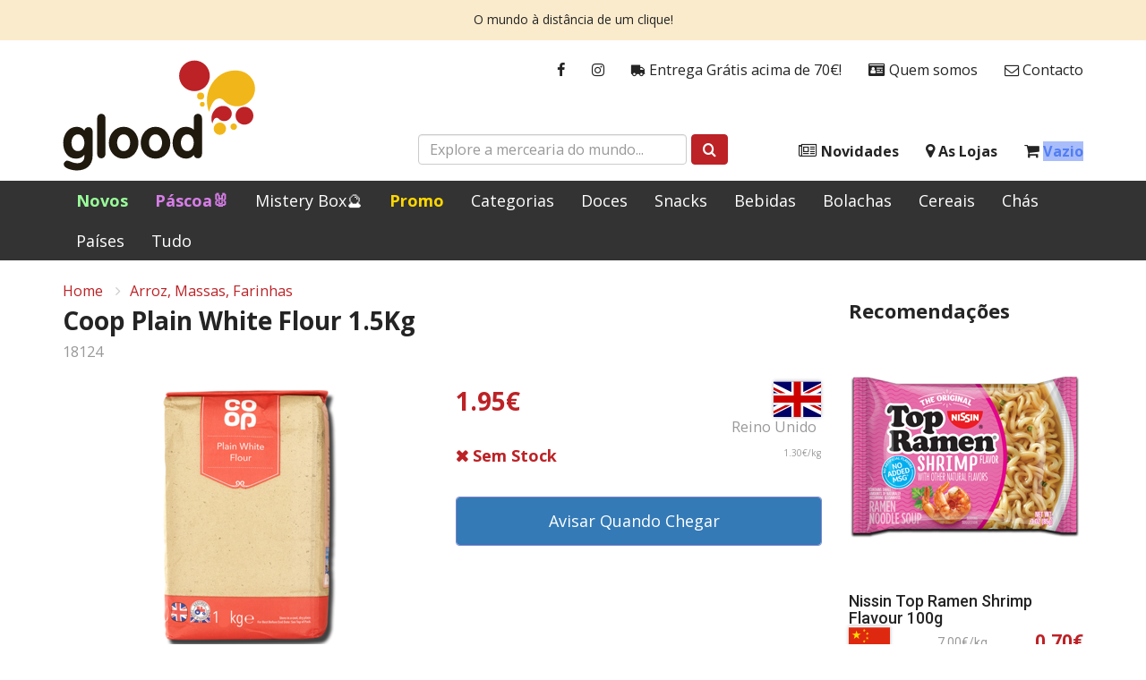

--- FILE ---
content_type: text/html; charset=utf-8
request_url: https://www.glood.pt/produto/18124/coop-plain-white-flour-15kg
body_size: 8221
content:
<!DOCTYPE html>
<html lang="pt">
<head>


    <title>Coop Plain White Flour 1.5Kg | Glood</title>
    <meta property="og:site_name" content="Glood">
    <meta property="og:type" content="website">
    <meta property="og:description" content="Glood Mercearia do Mundo">
    <meta property="og:image" content="https://glood.b-cdn.net/static/product/18124/300/coop-plain-white-flour-15kg.png?t=240328145410">
    <meta property="og:image:width" content="1200">
    <meta property="og:image:height" content="630">
    <meta property="og:image:type" content="image/jpeg">

    <meta charset="UTF-8">
    <meta name="viewport" content="width=device-width, initial-scale=1, maximum-scale=1">

            <meta name="description" content="" />

    <link rel="stylesheet" integrity="sha512-Dop/vW3iOtayerlYAqCgkVr2aTr2ErwwTYOvRFUpzl2VhCMJyjQF0Q9TjUXIo6JhuM/3i0vVEt2e/7QQmnHQqw==" crossorigin="anonymous" referrerpolicy="no-referrer" href="https://cdnjs.cloudflare.com/ajax/libs/twitter-bootstrap/3.4.1/css/bootstrap.min.css" />
    <link rel="stylesheet" integrity="sha256-eZrrJcwDc/3uDhsdt61sL2oOBY362qM3lon1gyExkL0=" crossorigin="anonymous" href="https://cdnjs.cloudflare.com/ajax/libs/font-awesome/4.7.0/css/font-awesome.min.css" />
    <link rel="stylesheet" href="https://fonts.googleapis.com/css?family=Open&#x2B;Sans:300,400,400i,700,800">
    <link rel="preconnect" href="https://fonts.googleapis.com">
    <link rel="preconnect" crossorigin href="https://fonts.gstatic.com">
    <link rel="stylesheet" href="https://fonts.googleapis.com/css2?family=Roboto:ital,wght@0,100;0,300;0,400;0,500;0,700;0,900;1,100;1,300;1,400;1,500;1,700;1,900&amp;display=swap">
    <link rel="stylesheet" href="https://glood.b-cdn.net/static/glood.css?v=2804259964652002" />
    <link rel="icon" href="https://glood.b-cdn.net/static/favicon.ico?v=2">
</head>

<body id="body" class="body-product">
    
    

<div class="alert alert-glood" role="alert">
    <p>O mundo à distância de um clique!</p>
</div>



<header class="header">
    <div class="header-wrapper">
        <div class="container">

            <a class="logo" href="/">
                <img src="https://glood.b-cdn.net/static/logo.svg" alt="Glood" />
            </a>

            <ul class="nav nav-glood-1">
    <li><a href="https://www.facebook.com/glood.pt" target="_blank"><i class="fa fa-facebook"></i></a></li>
    <li><a href="https://www.instagram.com/gloodstore/" target="_blank"><i class="fa fa-instagram"></i></a></li>
    <li><a href="/envios"><i class="fa fa-truck fa-flip-horizontal"></i> Entrega Grátis acima de 70€!</a></li>
    <li><a href="/quem-somos"><i class="fa fa-id-card" aria-hidden="true"></i> Quem somos</a></li>
    <li><a href="/contacto"><i class="fa fa-envelope-o" aria-hidden="true"></i> Contacto</a></li>
</ul>
            <ul class="nav nav-glood-2">
    <li>
        <a class="navbar-toggle collapsed" href="#">
            <i id="bars" class="fa fa-bars fa-fw"></i> Menu
        </a>
    </li>
    <li><a href="/novidades"><i class="fa fa-newspaper-o"></i> Novidades</a></li>
    <li><a href="/lojas"><i class="fa fa-map-marker"></i> As Lojas</a></li>
    <li>
        <a href="/cesto">
            <i class="fa fa-shopping-cart"></i>
            <span class="cart-info">Vazio</span>
        </a>
    </li>
</ul>
            <div class="search-box">
    <form id="mainSearchForm" class="form-inline" action="/produtos" method="get">
		<div class="form-group">
			<input type="text" name="term" class="form-control" placeholder="Explore a mercearia do mundo...">
		</div>
		<button type="submit" class="btn btn-red">
			<i class="fa fa-search"></i>
		</button>
	</form>
</div>
            <div class="show-xs mobile-button menu">
    <a class="navbar-toggle collapsed" href="#"><i id="bars" class="fa fa-bars fa-fw"></i></a>
</div>

<div class="show-xs mobile-button cart">
    <a href="/cesto">
        <i class="fa fa-shopping-cart"></i>
        <span class="cart-info">Vazio</span>
    </a>
</div>


        </div>
    </div>
</header>



<style>
    a.Promo {
        color: #ffd700 !important;
        font-weight: bold !important;
    }

    a.New {
        color: #99ff99 !important;
        font-weight: bold !important;
    }

    a.Easter {
        color: #D77EE8 !important;
        font-weight: bold !important;
    }

    a.Halloween {
        color: #ce5fe3 !important;
        font-weight: bold !important;
    }

    a.Natal {
        color: #EE1B1B !important;
        font-weight: bold !important;
    }
</style>

<nav class="navbar navbar-inverse" id="slide-nav">
    <div id="navbar" class="navbar-collapse collapse">
        <div class="container">
            <div id="slidemenu">
                <ul class="nav navbar-nav">
                    <li><a href="/produtos?sortBy=newest" class="New">Novos</a></li>
                    <li><a href="/produtos?categories=17" class="Easter">Páscoa🐰</a></li>
                    <li><a href="/produtos?categories=26" class="Mistery Box">Mistery Box🔮</a></li>
                    <li><a href="/produtos?cat=promo" class="Promo">Promo</a></li>
                    <li><a href="/categorias">Categorias</a></li>
                    <li><a href="/produtos?cat=sweets">Doces</a></li>
                    <li><a href="/produtos?cat=snacks">Snacks</a></li>
                    <li><a href="/produtos?cat=drinks">Bebidas</a></li>
                    <li><a href="/produtos?categories=5" class="Bolachas">Bolachas</a></li>
                    <li><a href="/produtos?categories=7" class="Cereais">Cereais</a></li>
                    <li><a href="/produtos?categories=8" class="Chás">Chás</a></li>
                    <li><a href="/paises">Países</a></li>
                    <li><a href="/produtos">Tudo</a></li>
                    <li class="show-xs show-sm">
                        <a href="/encomendas">
                            <i class="fa fa-truck fa-flip-horizontal"></i>
                            Entrega Grátis acima de 70€!
                        </a>
                    </li>
                    <li class="show-xs "><a href="/lojas"><i class="fa fa-map-marker"></i> As Lojas</a></li>
                    <li class="show-xs show-sm"><a href="/quem-somos"><i class="fa fa-id-card" aria-hidden="true"></i> Quem somos</a></li>
                    <li class="show-xs show-sm"><a href="/contacto"><i class="fa fa-envelope-o" aria-hidden="true"></i> Contacto</a></li>
                    <li class="show-xs "><a href="/novidades"><i class="fa fa-newspaper-o"></i> Novidades</a></li>


                </ul>
            </div>
        </div>
    </div>
</nav>


    <div class="container">

        

<div class="details-page">

    
<div class="details-head">
    <ol class="breadcrumb">
        <li><a href="/">Home</a></li>
            <li><a href="/produtos?categories=1">Arroz, Massas, Farinhas</a></li>
    </ol>
</div>

    <div class="row is-flex">

        <div class="col-md-9">

            <div class="m-b-x1">
                <h3 class="name h3">Coop Plain White Flour 1.5Kg</h3>
                <span class="product-id light-gray small">18124</span>
            </div>

            <div class="row is-flex">

                    <div class="col-xs-12 col-md-6">
                        <img id="featured"
                             class="product-image center-block"
                             src="https://glood.b-cdn.net/static/product/18124/300/coop-plain-white-flour-15kg.png?t=240328145410"
                             alt="Coop Plain White Flour 1.5Kg"
                             title="Coop Plain White Flour 1.5Kg" />
                    </div>

                <div class="col-xs-12 col-md-6">
                    
<div class="row price">
    <div class="col-xs-8">
        <div class="price-details">
            <div class="current red h3">1.95&#x20AC;</div>
        </div>
    </div>

        <div class="col-xs-4">
            <div class="flag">
                <span class="flag-icon flag-icon-gb"></span>
                <div class="old light-gray small">Reino Unido</div>
            </div>
        </div>

</div>

<div class="row m-b-x1">
    <div class="col-xs-8">
        <div class="bold stock stock-detail out">Sem Stock</div>
    </div>
        <div class="col-xs-4">
            <div class="bulk-price light-gray small">1.30&#x20AC;/kg</div>
        </div>
</div>
                    
<div class="cont">
    <div class="crtdiv">
        <span class="qty">
            <span class="dec">
                <i class="fa fa-minus-square" aria-hidden="true"></i>
            </span>
            <input type="number"
                   class="num"
                   min="1"
                   max="0"
                   step="1"
                   value="1">
            <span class="inc">
                <i class="fa fa-plus-square" aria-hidden="true"></i>
            </span>
        </span>

        <button
            
            data-item="18124"
            data-url="/avisar-stock?id=18124"
            id="ctaqty"
            data-stock="0"
            data-howManyInCart="0"
            class="btn btn-sm btn-block cart btn-primary btn-slide-right js-notify-stock"
            value="1">

            <span class="card-cart-info">Avisar Quando Chegar</span>
            <span class="fa fa-bell" aria-hidden="true"></span>
            <i class="fa fa-spinner fa-pulse" style="display: none;"></i>
        </button>

    </div>
</div>

<small id="warning_cart" class="danger hidden">
    De momento só temos 0 unidades
</small>
                </div>

            </div>

            
    <div class="product-tabs overview ">
        <h4 class="h4 m-b-x1 m-t-x1">
Detalhes        </h4>
        
        
<div class="product-description">🌾 Farinha de trigo branca Coop 1.5Kg 🌾
A farinha de trigo branca Coop é perfeita para todas as suas receitas de pão, bolos e massas. Com uma textura fina e suave, garante resultados deliciosos e fofinhos. Surpreenda os seus convidados com pratos irresistíveis feitos com a nossa farinha de trigo branca Coop!

🌾 Curiosidades 🌾
Sabia que a farinha de trigo branca Coop é produzida a partir de grãos de trigo selecionados, cultivados com todo o cuidado? O resultado é uma farinha de alta qualidade, ideal para os seus pratos favoritos. Experimente e desfrute de uma experiência de cozinha única!

🌾 Sugestões de utilização 🌾
Com a farinha de trigo branca Coop, pode fazer pães caseiros, bolos fofinhos e massas deliciosas. Experimente fazer um pão de forma macio e saboroso para o seu pequeno-almoço ou um bolo de chocolate irresistível para a sobremesa. Com a farinha de trigo branca Coop, as possibilidades são infinitas!</div>
    </div>
    <div class="product-tabs stocks show-md show-lg">
        <h4 class="h4 m-b-x1 m-t-x1">
Stocks        </h4>
        
        
<div class="row">
    <div class="col-lg-6 m-b-x1">
        <span class="stock-info">
                <a href="/lojas/areeiro">Areeiro</a>
        </span>
        <span class="stock out">Sem Stock</span>
    </div>
    <div class="col-lg-6 m-b-x1">
        <span class="stock-info">
                <a href="/lojas/armazem">Armaz&#xE9;m</a>
        </span>
        <span class="stock out">Sem Stock</span>
    </div>
    <div class="col-xs-12 x-small">
        
    </div>
</div>


    </div>
    <div class="product-tabs nutrition show-md show-lg">
        <h4 class="h4 m-b-x1 m-t-x1">
Informação Nutricional        </h4>
        
        
<p>
                <strong>Informação Nutricional 100g:<br /></strong>
Calorias:             381 Cal<br />Carbohidratos:        81g<br /> - açúcares:               0.6g<br />Gordura:                   1.4g<br /> - saturada:               0.4g<br /> - trans:                     0.0g<br /> - polisaturada:        0.0g<br />Fibra:                        4.0g<br />Proteína:                  9.1g<br />Sal:                            5mg<br /></p><p>                <strong>Ingredientes: Farinha de Trigo</strong>
, <br />Carbonato de Cálcio, Ferro, Niacina, Tiamina,<br /><br />                <strong>Alergéneos assinalados a Negrito</strong>
</p><p>                <strong>Peso Líquido: </strong>
1500g           </p><p></p><p></p>


    </div>

    <div class="mobile-tabs show-xs show-sm m-t-x1" data-toggle="collapse" data-target="#mobile-stocks" aria-expanded="false" aria-controls="mobile-stocks">
        <button type="button" class="tab-title-overlay d-block d-sm-none"></button>
        <span>
            ▾
Stocks            
            <span class="tab-arrow-closed">
                <span class="svg-wrapper svg-icon-arrow-down">
                    <svg class="svg-inline icon-arrow-down" xmlns="http://www.w3.org/2000/svg" viewBox="0 0 12 13" width="100%" height="100%"><path fill="#EB0203" fill-rule="evenodd" d="M5.406 9.174l-5.16-5.16a.84.84 0 111.189-1.188L6 7.39l4.565-4.565a.84.84 0 011.189 1.188l-5.16 5.16a.837.837 0 01-1.188 0z"></path></svg>
                </span>
            </span>
            <span class="tab-arrow-open" style="display:none">
                <span class="svg-wrapper svg-icon-arrow-up">
                    <svg class="svg-inline icon-arrow-up" xmlns="http://www.w3.org/2000/svg" viewBox="0 0 15 9" width="15" height="9"><path fill="#EB0203" fill-rule="evenodd" d="M6.757.532l-6.45 6.45a1.05 1.05 0 1 0 1.486 1.486L7.5 2.76l5.707 5.707a1.05 1.05 0 0 0 1.485-1.486L8.242.532a1.047 1.047 0 0 0-1.485 0z"></path></svg>
                </span>
            </span>
        </span>

        <div class="collapse tabs" id="mobile-stocks">
            
<div class="row">
    <div class="col-lg-6 m-b-x1">
        <span class="stock-info">
                <a href="/lojas/areeiro">Areeiro</a>
        </span>
        <span class="stock out">Sem Stock</span>
    </div>
    <div class="col-lg-6 m-b-x1">
        <span class="stock-info">
                <a href="/lojas/armazem">Armaz&#xE9;m</a>
        </span>
        <span class="stock out">Sem Stock</span>
    </div>
    <div class="col-xs-12 x-small">
        
    </div>
</div>


        </div>
    </div>
    <div class="mobile-tabs show-xs show-sm " data-toggle="collapse" data-target="#mobile-nutrition" aria-expanded="false" aria-controls="mobile-nutrition">
        <button type="button" class="tab-title-overlay d-block d-sm-none"></button>
        <span>
            ▾
Informação Nutricional            
            <span class="tab-arrow-closed">
                <span class="svg-wrapper svg-icon-arrow-down">
                    <svg class="svg-inline icon-arrow-down" xmlns="http://www.w3.org/2000/svg" viewBox="0 0 12 13" width="100%" height="100%"><path fill="#EB0203" fill-rule="evenodd" d="M5.406 9.174l-5.16-5.16a.84.84 0 111.189-1.188L6 7.39l4.565-4.565a.84.84 0 011.189 1.188l-5.16 5.16a.837.837 0 01-1.188 0z"></path></svg>
                </span>
            </span>
            <span class="tab-arrow-open" style="display:none">
                <span class="svg-wrapper svg-icon-arrow-up">
                    <svg class="svg-inline icon-arrow-up" xmlns="http://www.w3.org/2000/svg" viewBox="0 0 15 9" width="15" height="9"><path fill="#EB0203" fill-rule="evenodd" d="M6.757.532l-6.45 6.45a1.05 1.05 0 1 0 1.486 1.486L7.5 2.76l5.707 5.707a1.05 1.05 0 0 0 1.485-1.486L8.242.532a1.047 1.047 0 0 0-1.485 0z"></path></svg>
                </span>
            </span>
        </span>

        <div class="collapse tabs" id="mobile-nutrition">
            
<p>
                <strong>Informação Nutricional 100g:<br /></strong>
Calorias:             381 Cal<br />Carbohidratos:        81g<br /> - açúcares:               0.6g<br />Gordura:                   1.4g<br /> - saturada:               0.4g<br /> - trans:                     0.0g<br /> - polisaturada:        0.0g<br />Fibra:                        4.0g<br />Proteína:                  9.1g<br />Sal:                            5mg<br /></p><p>                <strong>Ingredientes: Farinha de Trigo</strong>
, <br />Carbonato de Cálcio, Ferro, Niacina, Tiamina,<br /><br />                <strong>Alergéneos assinalados a Negrito</strong>
</p><p>                <strong>Peso Líquido: </strong>
1500g           </p><p></p><p></p>


        </div>
    </div>


        </div>

        <div class="col-md-3">
            
<div class="m-x2">
    <h4 class="h4 m-b-x1">Recomenda&#xE7;&#xF5;es</h4>

    <div class="suggested-products row is-flex">

            <div class="product-compact col-md-12">
                
<!-- SIDEBAR PRODUCT -->
<figure>
    <a href="/produto/14675/nissin-top-ramen-shrimp-flavour-100g">
        <img src="https://glood.b-cdn.net/static/product/14675/259/nissin-top-ramen-shrimp-flavour-100g.png?t=260112090257" alt="Nissin Top Ramen Shrimp Flavour 100g" />
    </a>
</figure>

<div class="add-to-cart-compact">
    <h4>Nissin Top Ramen Shrimp Flavour 100g</h4>
    <div class="row-details-compact">
            <span class="flag-icon flag-icon-cn"></span>
        <div class="more-details">
            <div class="bulk-price-featured x-small light-gray">7.00&#x20AC;/kg</div>
        </div>
        <p class="current">0.70&#x20AC;</p>
    </div>
</div>

                
<button 
        value="1"
        data-item="14675"
        data-url="/produto/14675"
        data-stock="17"
        class="btn btn-red btn-block btn-slide-right btn-sm js-to-cart add-featured-to-cart">

    <span class="card-cart-info">Adicionar ao Cesto</span>
    <span class="fa fa-shopping-cart" aria-hidden="true"></span>
    <i class="fa fa-spinner fa-pulse" style="display: none;"></i>

</button>
            </div>
            <div class="product-compact col-md-12">
                
<!-- SIDEBAR PRODUCT -->
<figure>
    <a href="/produto/1669/tilda-basmati-rice-arroz-1kg">
        <img src="https://glood.b-cdn.net/static/product/1669/259/tilda-basmati-rice-arroz-1kg.png?t=260115092059" alt="Tilda Basmati Rice - Arroz 1kg" />
    </a>
</figure>

<div class="add-to-cart-compact">
    <h4>Tilda Basmati Rice - Arroz 1kg</h4>
    <div class="row-details-compact">
            <span class="flag-icon flag-icon-in"></span>
        <div class="more-details">
            <div class="bulk-price-featured x-small light-gray">5.95&#x20AC;/kg</div>
        </div>
        <p class="current">5.95&#x20AC;</p>
    </div>
</div>

                
<button 
        value="1"
        data-item="1669"
        data-url="/produto/1669"
        data-stock="8"
        class="btn btn-red btn-block btn-slide-right btn-sm js-to-cart add-featured-to-cart">

    <span class="card-cart-info">Adicionar ao Cesto</span>
    <span class="fa fa-shopping-cart" aria-hidden="true"></span>
    <i class="fa fa-spinner fa-pulse" style="display: none;"></i>

</button>
            </div>
            <div class="product-compact col-md-12">
                
<!-- SIDEBAR PRODUCT -->
<figure>
    <a href="/produto/18783/nissin-demae-ramen-miso-100g">
        <img src="https://glood.b-cdn.net/static/product/18783/259/nissin-demae-ramen-miso-100g.png?t=260102084716" alt="Nissin Demae Ramen Miso 100g" />
    </a>
</figure>

<div class="add-to-cart-compact">
    <h4>Nissin Demae Ramen Miso 100g</h4>
    <div class="row-details-compact">
            <span class="flag-icon flag-icon-cn"></span>
        <div class="more-details">
            <div class="bulk-price-featured x-small light-gray">12.50&#x20AC;/kg</div>
        </div>
        <p class="current">1.25&#x20AC;</p>
    </div>
</div>

                
<button 
        value="1"
        data-item="18783"
        data-url="/produto/18783"
        data-stock="24"
        class="btn btn-red btn-block btn-slide-right btn-sm js-to-cart add-featured-to-cart">

    <span class="card-cart-info">Adicionar ao Cesto</span>
    <span class="fa fa-shopping-cart" aria-hidden="true"></span>
    <i class="fa fa-spinner fa-pulse" style="display: none;"></i>

</button>
            </div>

    </div>

    <div class="suggested-products-mobile row is-flex">

            <div class="card-mobile col-xs-6 col-sm-4">
                
<!-- SIDEBAR MOBILE PRODUCT -->
<figure>
    <a href="/produto/14675/nissin-top-ramen-shrimp-flavour-100g">
        <img src="https://glood.b-cdn.net/static/product/14675/259/nissin-top-ramen-shrimp-flavour-100g.png?t=260112090257" alt="Nissin Top Ramen Shrimp Flavour 100g" title="Nissin Top Ramen Shrimp Flavour 100g" />
    </a>
</figure>

<div class="add-to-cart-mobile ">
    <h4>Nissin Top Ramen Shrimp Flavour 100g</h4>
    <div class="min-details-mobile">
        <div class="col-details-mobile">

            <p class="current">0.70&#x20AC;</p>

            <div class="row-details-mobile">

                    <span class="flag-icon flag-icon-cn"></span>

                <div class="more-details">
                        <span class="old"> 0.99&#x20AC;</span>
                    <div class="bulk-price-featured x-small light-gray">7.00&#x20AC;/kg</div>
                </div>

            </div>

        </div>

        
<button 
        value="1"
        data-item="14675"
        data-url="/produto/14675"
        data-stock="17"
        class="btn btn-red btn-block js-to-cart item-14675 btn-mobile add-featured-to-cart">

    <span class="mobile-card-cart-info"></span>
    <span class="fa fa-shopping-cart" aria-hidden="true"></span>
    <i class="fa fa-spinner fa-pulse" style="display: none;"></i>

</button>

    </div>
</div>
            </div>
            <div class="card-mobile col-xs-6 col-sm-4">
                
<!-- SIDEBAR MOBILE PRODUCT -->
<figure>
    <a href="/produto/1669/tilda-basmati-rice-arroz-1kg">
        <img src="https://glood.b-cdn.net/static/product/1669/259/tilda-basmati-rice-arroz-1kg.png?t=260115092059" alt="Tilda Basmati Rice - Arroz 1kg" title="Tilda Basmati Rice - Arroz 1kg" />
    </a>
</figure>

<div class="add-to-cart-mobile ">
    <h4>Tilda Basmati Rice - Arroz 1kg</h4>
    <div class="min-details-mobile">
        <div class="col-details-mobile">

            <p class="current">5.95&#x20AC;</p>

            <div class="row-details-mobile">

                    <span class="flag-icon flag-icon-in"></span>

                <div class="more-details">
                    <div class="bulk-price-featured x-small light-gray">5.95&#x20AC;/kg</div>
                </div>

            </div>

        </div>

        
<button 
        value="1"
        data-item="1669"
        data-url="/produto/1669"
        data-stock="8"
        class="btn btn-red btn-block js-to-cart item-1669 btn-mobile add-featured-to-cart">

    <span class="mobile-card-cart-info"></span>
    <span class="fa fa-shopping-cart" aria-hidden="true"></span>
    <i class="fa fa-spinner fa-pulse" style="display: none;"></i>

</button>

    </div>
</div>
            </div>
            <div class="card-mobile col-xs-6 col-sm-4">
                
<!-- SIDEBAR MOBILE PRODUCT -->
<figure>
    <a href="/produto/18783/nissin-demae-ramen-miso-100g">
        <img src="https://glood.b-cdn.net/static/product/18783/259/nissin-demae-ramen-miso-100g.png?t=260102084716" alt="Nissin Demae Ramen Miso 100g" title="Nissin Demae Ramen Miso 100g" />
    </a>
</figure>

<div class="add-to-cart-mobile ">
    <h4>Nissin Demae Ramen Miso 100g</h4>
    <div class="min-details-mobile">
        <div class="col-details-mobile">

            <p class="current">1.25&#x20AC;</p>

            <div class="row-details-mobile">

                    <span class="flag-icon flag-icon-cn"></span>

                <div class="more-details">
                        <span class="old"> 1.45&#x20AC;</span>
                    <div class="bulk-price-featured x-small light-gray">12.50&#x20AC;/kg</div>
                </div>

            </div>

        </div>

        
<button 
        value="1"
        data-item="18783"
        data-url="/produto/18783"
        data-stock="24"
        class="btn btn-red btn-block js-to-cart item-18783 btn-mobile add-featured-to-cart">

    <span class="mobile-card-cart-info"></span>
    <span class="fa fa-shopping-cart" aria-hidden="true"></span>
    <i class="fa fa-spinner fa-pulse" style="display: none;"></i>

</button>

    </div>
</div>
            </div>
            <div class="card-mobile col-xs-6 col-sm-4">
                
<!-- SIDEBAR MOBILE PRODUCT -->
<figure>
    <a href="/produto/13466/nissin-yakisoba-noodles-109g">
        <img src="https://glood.b-cdn.net/static/product/13466/259/nissin-yakisoba-noodles-109g.png?t=260121102603" alt="Nissin Yakisoba Noodles 109g" title="Nissin Yakisoba Noodles 109g" />
    </a>
</figure>

<div class="add-to-cart-mobile ">
    <h4>Nissin Yakisoba Noodles 109g</h4>
    <div class="min-details-mobile">
        <div class="col-details-mobile">

            <p class="current">1.45&#x20AC;</p>

            <div class="row-details-mobile">

                    <span class="flag-icon flag-icon-cn"></span>

                <div class="more-details">
                    <div class="bulk-price-featured x-small light-gray">13.30&#x20AC;/kg</div>
                </div>

            </div>

        </div>

        
<button 
        value="1"
        data-item="13466"
        data-url="/produto/13466"
        data-stock="7"
        class="btn btn-red btn-block js-to-cart item-13466 btn-mobile add-featured-to-cart">

    <span class="mobile-card-cart-info"></span>
    <span class="fa fa-shopping-cart" aria-hidden="true"></span>
    <i class="fa fa-spinner fa-pulse" style="display: none;"></i>

</button>

    </div>
</div>
            </div>
            <div class="card-mobile col-xs-6 col-sm-4">
                
<!-- SIDEBAR MOBILE PRODUCT -->
<figure>
    <a href="/produto/21893/royal-thai-black-glutinous-rice-1kg">
        <img src="https://glood.b-cdn.net/static/product/21893/259/royal-thai-black-glutinous-rice-1kg.png?t=251104123904" alt="Royal Thai Black Glutinous Rice 1Kg" title="Royal Thai Black Glutinous Rice 1Kg" />
    </a>
</figure>

<div class="add-to-cart-mobile ">
    <h4>Royal Thai Black Glutinous Rice 1Kg</h4>
    <div class="min-details-mobile">
        <div class="col-details-mobile">

            <p class="current">4.25&#x20AC;</p>

            <div class="row-details-mobile">

                    <span class="flag-icon flag-icon-th"></span>

                <div class="more-details">
                        <span class="old"> 4.95&#x20AC;</span>
                    <div class="bulk-price-featured x-small light-gray">4.25&#x20AC;/kg</div>
                </div>

            </div>

        </div>

        
<button 
        value="1"
        data-item="21893"
        data-url="/produto/21893"
        data-stock="19"
        class="btn btn-red btn-block js-to-cart item-21893 btn-mobile add-featured-to-cart">

    <span class="mobile-card-cart-info"></span>
    <span class="fa fa-shopping-cart" aria-hidden="true"></span>
    <i class="fa fa-spinner fa-pulse" style="display: none;"></i>

</button>

    </div>
</div>
            </div>
            <div class="card-mobile col-xs-6 col-sm-4">
                
<!-- SIDEBAR MOBILE PRODUCT -->
<figure>
    <a href="/produto/19003/wang-korea-u-don-kuk-soo-453g">
        <img src="https://glood.b-cdn.net/static/product/19003/259/wang-korea-u-don-kuk-soo-453g.png?t=251104123902" alt="Wang Korea U-Don Kuk-Soo 453g" title="Wang Korea U-Don Kuk-Soo 453g" />
    </a>
</figure>

<div class="add-to-cart-mobile ">
    <h4>Wang Korea U-Don Kuk-Soo 453g</h4>
    <div class="min-details-mobile">
        <div class="col-details-mobile">

            <p class="current">2.19&#x20AC;</p>

            <div class="row-details-mobile">

                    <span class="flag-icon flag-icon-kr"></span>

                <div class="more-details">
                        <span class="old"> 2.95&#x20AC;</span>
                    <div class="bulk-price-featured x-small light-gray">4.83&#x20AC;/kg</div>
                </div>

            </div>

        </div>

        
<button 
        value="1"
        data-item="19003"
        data-url="/produto/19003"
        data-stock="15"
        class="btn btn-red btn-block js-to-cart item-19003 btn-mobile add-featured-to-cart">

    <span class="mobile-card-cart-info"></span>
    <span class="fa fa-shopping-cart" aria-hidden="true"></span>
    <i class="fa fa-spinner fa-pulse" style="display: none;"></i>

</button>

    </div>
</div>
            </div>

    </div>

</div>
        </div>

    </div>

</div>



        <div id="screenLock" class="loading-indicator hidden">
            <i class="fa fa-spinner fa-pulse fa-3x fa-fw"></i>
        </div>
    </div>

    
<footer class="footer x-small">
    <a href="#body" class="to-top show-xs">
        <i class="fa fa-chevron-up"></i>
        <span>Topo da Página</span>
    </a>
    <div class="container">
        <div class="row">
            <div class="col-md-6 col-sm-12 disclaimer">
                <h5 class="h5">Aviso Legal</h5>
                <p>Os preços incluem IVA à taxa legal em vigor e são válidos apenas na loja online.<br>As lojas físicas podem apresentar preços diferentes em alguns produtos.</p>
<p><strong>Glood</strong> é uma marca registada, explorada pela Joviris Lda.<a href="#" title="Aviso Legal"></a></p>
<p><a href="/aviso-legal" title="Aviso Legal completo">Aviso Legal completo</a></p>
            </div>
            <div class="col-md-3 col-sm-6">
                <h2 class="h5">Links</h2>
                <ul class="links arrows">
                        <li>
                            <a href="/encomendas">
Como Encomendar                            </a>
                        </li>
                        <li>
                            <a href="/envios">
Envios e Servi&#xE7;o                            </a>
                        </li>
                        <li>
                            <a href="/contacto">
Contactos                            </a>
                        </li>
                        <li>
                            <a href="/privacidade">
Pol&#xED;tica de Privacidade                            </a>
                        </li>
                        <li>
                            <a href="https://www.livroreclamacoes.pt/" target="_blank">
                                    <strong>Livro de Reclama&#xE7;&#xF5;es</strong>
                            </a>
                        </li>
                </ul>
            </div>
            <div class="col-md-3 col-sm-6">
                <h2 class="h5">GLOOD - Joviris Lda</h2>
                <address>
                    Av. Salgueiro Maia, N.1025, 14B<br />2785-501 São Domingos de Rana<br />PORTUGAL
                </address>
                <div class="phone">Tel: <a href="tel:00351935344455">(00351) 935344455</a></div>
                <ul class="social">
                    <li><a href="https://www.facebook.com/glood.pt"><i class="fa fa-facebook"></i></a></li>
                    <li><a href="https://www.instagram.com/gloodstore/"><i class="fa fa-instagram"></i></a></li>
                </ul>
            </div>
        </div>
    </div>
</footer>

    <script src="https://cdnjs.cloudflare.com/polyfill/v3/polyfill.min.js"></script>
    <script integrity="sha512-v2CJ7UaYy4JwqLDIrZUI/4hqeoQieOmAZNXBeQyjo21dadnwR+8ZaIJVT8EE2iyI61OV8e6M8PP2/4hpQINQ/g==" crossorigin="anonymous" referrerpolicy="no-referrer" src="https://cdnjs.cloudflare.com/ajax/libs/jquery/3.7.1/jquery.min.js"></script>
    <script integrity="sha512-oBTprMeNEKCnqfuqKd6sbvFzmFQtlXS3e0C/RGFV0hD6QzhHV+ODfaQbAlmY6/q0ubbwlAM/nCJjkrgA3waLzg==" crossorigin="anonymous" referrerpolicy="no-referrer" src="https://cdnjs.cloudflare.com/ajax/libs/twitter-bootstrap/3.4.1/js/bootstrap.min.js"></script>
    <script src="https://cdn.jsdelivr.net/npm/js-cookie@3.0.1/dist/js.cookie.min.js"></script>

    <script src="https://glood.b-cdn.net/static/glood.js?v=2804259964808254"></script>
    <script src="https://glood.b-cdn.net/static/pt.js?v=2804259961826486"></script>


    <script type="text/javascript">
        $(function() {
            Glood.Product.setup();
        })
    </script>

</body>
</html>

--- FILE ---
content_type: image/svg+xml
request_url: https://glood.b-cdn.net/static/flags/4x3/th.svg
body_size: 64
content:
﻿<svg xmlns="http://www.w3.org/2000/svg" height="480" width="640" viewBox="0 0 640 480" id="flag-icon-css-th">
  <g fill-rule="evenodd">
    <path fill="#fff" d="M0 0h640v480H0z"/>
    <path fill="#001b9a" d="M0 162.544h640v160.003H0z"/>
    <path fill="#e70000" d="M0 .042h640v82.5H0zM0 400.003h640v80H0z"/>
  </g>
</svg>
